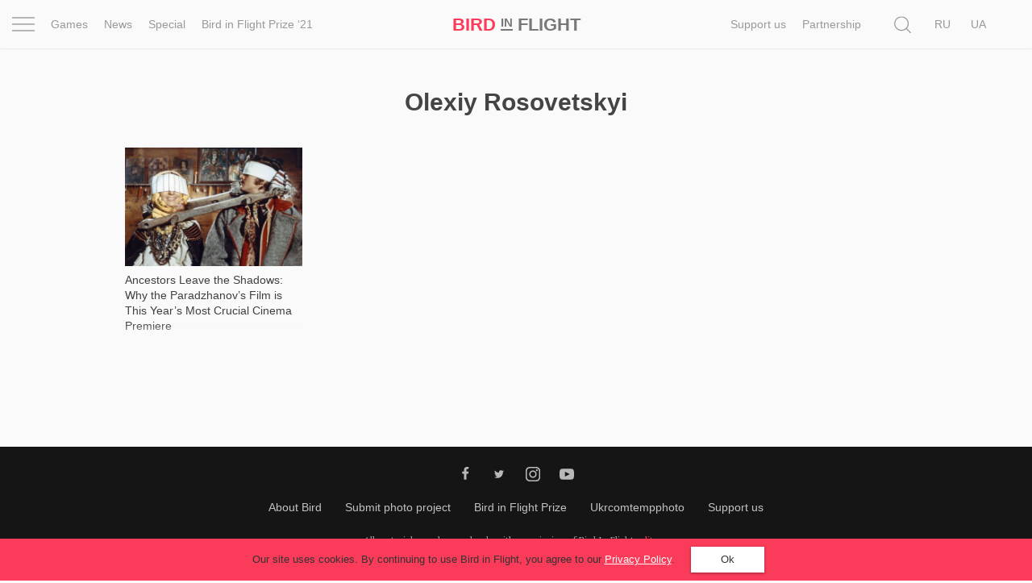

--- FILE ---
content_type: text/html; charset=UTF-8
request_url: https://birdinflight.com/en/tag/oleksij-rosovetskij-2
body_size: 18861
content:
<!DOCTYPE html>
<html lang="en-US" class="no-js">
<head>
    <meta charset="utf-8">
    <meta name=viewport content="width=device-width, initial-scale=1">
    <meta http-equiv="x-ua-compatible" content="ie=edge">
    <title>Olexiy Rosovetskyi &mdash; Bird In Flight</title>

    <link rel="icon" type="image/png" sizes="32x32" href="https://birdinflight.com/wp-content/themes/simple-catch/favicon_32x32.png">
    <link rel="icon" type="image/png" sizes="16x16" href="https://birdinflight.com/wp-content/themes/simple-catch/favicon_16x16.png">


    <meta name="apple-mobile-web-app-title" content="Birdinflight"/>
    <meta name="apple-mobile-web-app-capable" content="yes"/>
    <meta name="apple-mobile-web-app-status-bar-style" content="default"/>
    <meta name="yandex-verification" content="9f38a27c76254aca"/>
    <meta name="hilltopads-site-verification" content="82e302c706e9db424634273041eb1104246ba9f5"/>

    <link rel="apple-touch-startup-image" href="https://birdinflight.com/wp-content/themes/simple-catch/favicons/ios/icon_1024x1024.png"/>
    <link rel="apple-touch-icon" sizes="1024x1024"
          href="https://birdinflight.com/wp-content/themes/simple-catch/favicons/ios/icon_1024x1024.png"/>
    <link rel="apple-touch-icon" sizes="180x180"
          href="https://birdinflight.com/wp-content/themes/simple-catch/favicons/ios/icon_180x180.png"/>
    <link rel="apple-touch-icon" sizes="167x167"
          href="https://birdinflight.com/wp-content/themes/simple-catch/favicons/ios/icon_167x167.png"/>
    <link rel="apple-touch-icon" sizes="152x152"
          href="https://birdinflight.com/wp-content/themes/simple-catch/favicons/ios/icon_152x152.png"/>
    <link rel="apple-touch-icon" sizes="120x120"
          href="https://birdinflight.com/wp-content/themes/simple-catch/favicons/ios/icon_120x120.png"/>
    <link rel="manifest" href="https://birdinflight.com/wp-content/themes/simple-catch/manifest.json" crossorigin="use-credentials"/>
    <link rel="alternate" hreflang="en-us" href="https://birdinflight.com/en/tag/oleksij-rosovetskij-2" />
<link rel="alternate" hreflang="uk-ua" href="https://birdinflight.com/tag/oleksij-rosovetskij" />

<!-- Google Tag Manager for WordPress by gtm4wp.com -->
<script data-cfasync="false" data-pagespeed-no-defer>//<![CDATA[
	var gtm4wp_datalayer_name = "dataLayer";
	var dataLayer = dataLayer || [];
//]]>
</script>
<!-- End Google Tag Manager for WordPress by gtm4wp.com -->
<!-- This site is optimized with the Yoast SEO plugin v11.3 - https://yoast.com/wordpress/plugins/seo/ -->
<meta name="robots" content="noindex,follow"/>
<meta property="og:locale" content="en_US" />
<meta property="og:type" content="object" />
<meta property="og:title" content="Olexiy Rosovetskyi &mdash; Bird In Flight" />
<meta property="og:url" content="https://birdinflight.com/en/tag/oleksij-rosovetskij-2" />
<meta property="og:site_name" content="Bird In Flight" />
<meta property="fb:app_id" content="527780830751696" />
<meta property="og:image" content="https://birdinflight.com/wp-content/uploads/2016/01/birdinflight_logo.png" />
<meta property="og:image:secure_url" content="https://birdinflight.com/wp-content/uploads/2016/01/birdinflight_logo.png" />
<meta property="og:image:width" content="600" />
<meta property="og:image:height" content="315" />
<meta name="twitter:card" content="summary_large_image" />
<meta name="twitter:title" content="Olexiy Rosovetskyi &mdash; Bird In Flight" />
<meta name="twitter:site" content="@BifMagRu" />
<meta name="twitter:image" content="https://birdinflight.com/wp-content/uploads/2016/01/birdinflight_logo.png" />
<!-- / Yoast SEO plugin. -->

<link rel='dns-prefetch' href='//fonts.googleapis.com' />
<link rel='dns-prefetch' href='//s.w.org' />
<link rel="alternate" type="application/rss+xml" title="Bird In Flight &raquo; Feed" href="https://birdinflight.com/en/feed" />
<link rel="alternate" type="application/rss+xml" title="Bird In Flight &raquo; Comments Feed" href="https://birdinflight.com/en/comments/feed" />
<link rel="alternate" type="application/rss+xml" title="Bird In Flight &raquo; Olexiy Rosovetskyi Tag Feed" href="https://birdinflight.com/en/tag/oleksij-rosovetskij-2/feed" />
<link rel='stylesheet' id='age-gate-css'  href='https://birdinflight.com/wp-content/plugins/age-gate/public/css/age-gate-public.css?ver=2.18.5' type='text/css' media='all' />
<style id='age-gate-user-options-inline-css' type='text/css'>
.age-gate-error { display: none; }
</style>
<link rel='stylesheet' id='main-style-css'  href='https://birdinflight.com/wp-content/themes/simple-catch/css/main.7aa5f4b9.build.css' type='text/css' media='all' />
<link rel='stylesheet' id='pt-serif-gfonts-css-css'  href='https://fonts.googleapis.com/css?family=PT+Serif:400,700,400i,700i&#038;subset=latin,cyrillic' type='text/css' media='all' />
<script type='text/javascript' defer src='https://birdinflight.com/wp-content/themes/simple-catch/js/lib/jquery-2.2.3.min.js'></script>
<script type='text/javascript' defer src='https://birdinflight.com/wp-content/themes/simple-catch/js/jquery.cookiem.js?ver=1.1m'></script>
<script type='text/javascript'>
/* <![CDATA[ */
var wpml_cookies = {"_icl_current_language":{"value":"en","expires":1,"path":"\/"}};
var wpml_cookies = {"_icl_current_language":{"value":"en","expires":1,"path":"\/"}};
/* ]]> */
</script>
<script type='text/javascript' defer src='https://birdinflight.com/wp-content/plugins/sitepress-multilingual-cms/res/js/cookies/language-cookie.js?ver=d517e2cddc28d2bc6621b16f98e03227'></script>
<script type='text/javascript' defer src='https://birdinflight.com/wp-content/plugins/duracelltomi-google-tag-manager/js/gtm4wp-form-move-tracker.js?ver=1.11.4'></script>
<link rel='https://api.w.org/' href='https://birdinflight.com/en/wp-json/' />
<link rel="EditURI" type="application/rsd+xml" title="RSD" href="https://birdinflight.com/xmlrpc.php?rsd" />
<link rel="wlwmanifest" type="application/wlwmanifest+xml" href="https://birdinflight.com/wp-includes/wlwmanifest.xml" /> 


<!-- Google Tag Manager for WordPress by gtm4wp.com -->
<script data-cfasync="false" data-pagespeed-no-defer>//<![CDATA[//]]>
</script>
<!-- End Google Tag Manager for WordPress by gtm4wp.com -->      <meta name="onesignal" content="wordpress-plugin"/>
          <link rel="manifest"
            href="https://birdinflight.com/wp-content/plugins/onesignal-free-web-push-notifications/sdk_files/manifest.json.php?gcm_sender_id=27547556084"/>
          <script src="https://cdn.onesignal.com/sdks/OneSignalSDK.js" async></script>    <script>

      window.OneSignal = window.OneSignal || [];

      OneSignal.push( function() {
        OneSignal.SERVICE_WORKER_UPDATER_PATH = "OneSignalSDKUpdaterWorker.js.php";
        OneSignal.SERVICE_WORKER_PATH = "OneSignalSDKWorker.js.php";
        OneSignal.SERVICE_WORKER_PARAM = { scope: '/' };

        OneSignal.setDefaultNotificationUrl("https://birdinflight.com");
        var oneSignal_options = {};
        window._oneSignalInitOptions = oneSignal_options;

        oneSignal_options['wordpress'] = true;
oneSignal_options['appId'] = 'dcc85ad3-c938-4a8d-9b96-22b990b4be7c';
oneSignal_options['autoRegister'] = true;
oneSignal_options['welcomeNotification'] = { };
oneSignal_options['welcomeNotification']['disable'] = true;
oneSignal_options['path'] = "https://birdinflight.com/wp-content/plugins/onesignal-free-web-push-notifications/sdk_files/";
oneSignal_options['safari_web_id'] = "Web ID: web.onesignal.auto.2e21fe47-8329-4413-bae9-ecef4da3342d";
oneSignal_options['promptOptions'] = { };
              OneSignal.init(window._oneSignalInitOptions);
                    });

      function documentInitOneSignal() {
        var oneSignal_elements = document.getElementsByClassName("OneSignal-prompt");

        var oneSignalLinkClickHandler = function(event) { OneSignal.push(['registerForPushNotifications']); event.preventDefault(); };        for(var i = 0; i < oneSignal_elements.length; i++)
          oneSignal_elements[i].addEventListener('click', oneSignalLinkClickHandler, false);
      }

      if (document.readyState === 'complete') {
           documentInitOneSignal();
      }
      else {
           window.addEventListener("load", function(event){
               documentInitOneSignal();
          });
      }
    </script>

		<style type="text/css" id="wp-custom-css">
			#post-373553 .count-block  {
	display: none
}

#post-428896 .count-block  {
	display: none
}

#post-374417 .count-block  {
	display: none
}

#post-374185 .count-block  {
	display: none
}

#post-376561 .count-block  {
	display: none
}

@media (max-width: 1369px){
	html[lang="uk-UA"] .posStatic .nav li:nth-child(n+2) {
    display:none;
	}
}

/* hided counter in cybersport article */		</style>
	
    <!-- Google Tag Manager -->
<script>(function(w,d,s,l,i){w[l]=w[l]||[];w[l].push({'gtm.start':
new Date().getTime(),event:'gtm.js'});var f=d.getElementsByTagName(s)[0],
j=d.createElement(s),dl=l!='dataLayer'?'&l='+l:'';j.async=true;j.src=
'https://www.googletagmanager.com/gtm.js?id='+i+dl+ '&gtm_auth=brxvvCdFW-_aimz3gu51FQ&gtm_preview=env-2&gtm_cookies_win=x';f.parentNode.insertBefore(j,f);
})(window,document,'script','dataLayer','GTM-M86XJNG');</script>
<!-- End Google Tag Manager --> 
<script>
function readCookie(){var e=~document.cookie.indexOf("nfti_date");if(e){var t=document.cookie;for(t=unescape(t),the_cookie_split=t.split(";"),loop=0;loop<the_cookie_split.length;loop++){var o=the_cookie_split[loop],i=o.indexOf("nfti_date");if(-1!=i)break}if(-1==i)writeCookie();else{var a=o.split("="),n=a[1],d=new Date,s=new Date(n),c=days_between(d,s);c>=7&&13>=c?dataLayer.push({event:'gaEv',eventCategory:'Back',eventAction:'Header',eventLabel:'7 days'}):c>=14&&29>=c?dataLayer.push({event:'gaEv',eventCategory:'Back',eventAction:'Header',eventLabel:'14 days'}):c>=30&&89>=c?dataLayer.push({event:'gaEv',eventCategory:'Back',eventAction:'Header',eventLabel:'30 days'}):c>=90&&dataLayer.push({event:'gaEv',eventCategory:'Back',eventAction:'Header',eventLabel:'90 days'}),writeCookie()}}else writeCookie()}function writeCookie(){var e=new Date,t=new Date("Dec 31, 2023"),o=t.toUTCString(),i="nfti_date="+escape(e),i=i+";expires="+o;document.cookie=i}function days_between(e,t){var o=864e5,i=e.getTime(),a=t.getTime(),n=Math.abs(i-a);return Math.round(n/o)}readCookie();
</script></head>
<body class="archive tag tag-oleksij-rosovetskij-2 tag-16802 custom-background  isMobile   no-cover " itemscope itemtype="http://schema.org/CreativeWork">


<script>
    function addLoadEvent(func) {
        var oldonload = window.onload;
        if (typeof window.onload != 'function') {
            window.onload = func;
        } else {
            window.onload = function () {
                if (oldonload) {
                    oldonload();
                }
                func();
            }
        }
    }
</script>


<header id="header" class="site-header navbar-fixed-top" itemscope itemtype="http://schema.org/WPHeader" data-component="topNavigation">

<div class="container-fluid">

    <div class="row ">
        <nav class="navbar header-nav-bar text-center" itemtype="http://schema.org/SiteNavigationElement">

        <div class="col-xs-2 col-sm-1 col-md-6">
            <div class="row">
                <div class="col-md-1 text-left _pos1">
                    <div class="con" data-component="overlay" data-target="newOne" data-toggle="toggle" data-direction="left">
                        <div class="bar top"></div>
                        <div class="bar middle"></div>
                        <div class="bar bottom"></div>
                    </div>
                </div>
                <div class="col-md-11 visible-md-block visible-lg-block">
                    <div class="row">
                    <ul class="nav navbar-nav">
            <li class="navbar-lnk-7">
            <a onclick="dataLayer.push({event: 'gaEv',eventCategory: 'Menu',eventAction: 'Header',eventLabel: 'Games'});" href="/game">Games</a>
        </li>
        <li class="navbar-lnk-11">
            <a onclick="dataLayer.push({event: 'gaEv',eventCategory: 'Menu',eventAction: 'Header',eventLabel: 'News'});" href="/news">News</a>
        </li>
        <li>
            <a onclick="dataLayer.push({event: 'gaEv',eventCategory: 'Menu',eventAction: 'Header',eventLabel: 'Special'});" href="/special">Special</a>
        </li>
        <li>
            <a onclick="dataLayer.push({event: 'gaEv',eventCategory: 'Menu',eventAction: 'Header',eventLabel: 'Prize-en'});" href="/bird-in-flight-prize-21-en">Bird in Flight Prize ‘21</a>
        </li>

    </ul>                    </div>
                </div>
            </div>
        </div>

        <div class="col-xs-8 col-sm-10 col-md-2 col-md-pull-1 text-center align-center">
            <div id="header-logo" class="site-logo text-nowrap">
                <a itemprop="url" class="site-logo_a"
   onclick="dataLayer.push({event: 'gaEv',eventCategory: 'Logo',eventAction: 'Header',eventLabel: 'Bird'});"
   href="https://birdinflight.com/en/" title="Bird In Flight" rel="home"><strong itemprop="name" class="siteLogo"><div class="siteLogo_first"><span>Bird</span> <small>In</small> Flight</div><div class="siteLogo_second"><span>Bird</span> <small>In</small>
<img style="width: 32px; height: 16px; vertical-align: baseline;" src="[data-uri]" alt="Red dot" />
</div></strong></a>            </div>
        </div>

         <div class="col-xs-2 col-sm-1 col-md-4 posStatic searchWrap">
            <div class="row">
                <div class="col-md-8 col-lg-10 posStatic">
                    <ul class="nav navbar-nav visible-md-block visible-lg-block pull-right">
                                                    <li class="avbar-lnk-10"><a target="_blank" href="/en/support-bird-en">Support us</a></li>
                            <li class="navbar-lnk-10"><a href="/en/partnership">Partnership</a></li>
                                            </ul>
                    <form role="search" method="get" class="form-horizontal form-toggle" action="https://birdinflight.com/en/" data-component="search" data-target="search-btn">
                        <div class="searchform-box">
                            <label class="sr-only">Search</label>
                            <input class="searh-filed search-it form-control" type="text" name="s" id="s" placeholder="Search" data-component-search="input"/>
                        </div>
                    </form>
                </div>
                <div class="col-md-3 col-lg-2 _pos1 searchAndLangs">
                    <span class="search-btn" data-component="overlay" data-target="newOne" data-toggle="open" data-direction="left">
    <svg class="icon icon-loop icon-md icon-inter"   aria-hidden="true" role="img"> <use href="#icon-loop" xlink:href="#icon-loop"></use> </svg></span>                    <div id="lang_sel_list" class="lang_sel_list_horizontal"><ul><li><span class="icl_lang_sel_current icl_lang_sel_native">En</span></li><li><a class="lang_sel_other" href="https://birdinflight.com/ru/"><span class="icl_lang_sel_current icl_lang_sel_native">Ru</span></a></li><li><a class="lang_sel_other" href="https://birdinflight.com/tag/oleksij-rosovetskij"><span class="icl_lang_sel_current icl_lang_sel_native">Ua</span></a></li></ul></div>
                </div>
            </div>
        </div>

        </nav>
</div>
</div>

    <div class="newOne overlay">
            <div class="row">
                <div class="col-md-7">
                    <div class="row">
                        <div class="col-md-12 col-md-push-1">
                            <ul class="nav navbar-nav">
                                                                    <li class="navbar-lnk-1">
                                        <a onclick="dataLayer.push({event: 'gaEv',eventCategory: 'Menu',eventAction: 'Header',eventLabel: 'Project'});" href="/en/project">Project</a>
                                    </li>
                                    <li class="navbar-lnk-2">
                                        <a onclick="dataLayer.push({event: 'gaEv',eventCategory: 'Menu',eventAction: 'Header',eventLabel: 'Inspiration'});" href="/inspiration">Inspiration</a>
                                    </li>
                                    <li class="navbar-lnk-3">
                                        <a onclick="dataLayer.push({event: 'gaEv',eventCategory: 'Menu',eventAction: 'Header',eventLabel: 'World'});" href="/en/world">World</a>
                                    </li>
                                    <li class="navbar-lnk-4">
                                        <a onclick="dataLayer.push({event: 'gaEv',eventCategory: 'Menu',eventAction: 'Header',eventLabel: 'Profession'});" href="/en/profession">Profession</a>
                                    </li>
                                    <li class="navbar-lnk-5">
                                        <a onclick="dataLayer.push({event: 'gaEv',eventCategory: 'Menu',eventAction: 'Header',eventLabel: 'Prize-en'});" href="/bird-in-flight-prize-21-en">Bird in Flight Prize ‘21</a>
                                    </li>
                                    <li class="navbar-lnk-6 visible-xs-block visible-sm-block">
                                        <a onclick="dataLayer.push({event: 'gaEv',eventCategory: 'Menu',eventAction: 'Header',eventLabel: 'News'});" href="/en/news">News</a>
                                    </li>
                                    <li class="navbar-lnk-7 visible-xs-block visible-sm-block ">
                                        <a onclick="dataLayer.push({event: 'gaEv',eventCategory: 'Menu',eventAction: 'Header',eventLabel: 'Games'});" href="/en/game">Games</a>
                                    </li>
                                    <li class="visible-xs-block visible-sm-block">
                                        <a onclick="dataLayer.push({event: 'gaEv',eventCategory: 'Menu',eventAction: 'Header',eventLabel: 'Special'});" href="/en/special">Special</a>
                                    </li>

                                    <li class="visible-xs-block visible-sm-block navbar-lnk-9"><a href="/en/about-us">About us</a></li>

<!--                                    <li class="navbar-lnk-10">-->
<!--                                        <a onclick="dataLayer.push({event: 'gaEv',eventCategory: 'Menu',eventAction: 'Header',eventLabel: 'Partnership'});" href="/en/partnership">Partnership</a>-->
<!--                                    </li>-->
                                                            </ul>
                        </div>
                    </div>
                </div>
                <div class="col-md-1">
                </div>
                <div class="col-md-4">
                    <div class="row">
                        <div class="col-md-11">
                            <div class="social-widget">
            <a class="social-widget-lnk btn btn-invert btn-xs" onclick="dataLayer.push({event: 'gaEv',eventCategory: 'SocialFollow',eventAction: 'Middle',eventLabel: 'Facebook'});"
               target="_blank" href="https://www.facebook.com/BifMagEn"><svg class="icon icon-facebook icon-md"   aria-hidden="true" role="img"> <use href="#icon-facebook" xlink:href="#icon-facebook"></use> </svg></a>
        <a class="social-widget-lnk btn btn-invert btn-xs" onclick="dataLayer.push({event: 'gaEv',eventCategory: 'SocialFollow',eventAction: 'Middle',eventLabel: 'Twitter'});"
               target="_blank" href="https://twitter.com/BifMagEn"><svg class="icon icon-twitter icon-md"   aria-hidden="true" role="img"> <use href="#icon-twitter" xlink:href="#icon-twitter"></use> </svg></a>
        <a class="social-widget-lnk btn btn-invert btn-xs" onclick="dataLayer.push({event: 'gaEv',eventCategory: 'SocialFollow',eventAction: 'Middle',eventLabel: 'Instagram'});"
               target="_blank" href="https://instagram.com/bifmag"><svg class="icon icon-instagram icon-md"   aria-hidden="true" role="img"> <use href="#icon-instagram" xlink:href="#icon-instagram"></use> </svg></a>
    </div>                        </div>
                        <div class="col-md-1">&nbsp;</div>
                        <div class="col-md-12 visible-xs-block visible-sm-block header-partners-bar">
                                                        <div id="lang_sel_list" class="lang_sel_list_horizontal"><ul><li><span class="icl_lang_sel_current icl_lang_sel_native">En</span></li><li><a class="lang_sel_other" href="https://birdinflight.com/ru/"><span class="icl_lang_sel_current icl_lang_sel_native">Ru</span></a></li><li><a class="lang_sel_other" href="https://birdinflight.com/tag/oleksij-rosovetskij"><span class="icl_lang_sel_current icl_lang_sel_native">Ua</span></a></li></ul></div>                        </div>
                    </div>
                    </div>
                </div>
            </div>
 </div>

</header>



<div id="wrapper" itemscope itemtype="http://schema.org/Blog">


    <!-- MAIN TEMPLATE -->
    <div id="main" class="container" role="main">

        <div class="content-wrapper">
                            <h2 class="page-heading entry-title"><span class="img-title">Olexiy Rosovetskyi</span></h2>

                                    <div class="post-wrap wrap-rect wrap-news">
    <article id="post-427663" class="h-entry post-427663 post type-post status-publish format-standard has-post-thumbnail hentry category-cinema category-plitka tag-filmi-2 tag-oleksij-rosovetskij-2 tag-ukraine tag-kino-2 tag-kinopokazi-2"             itemscope="" itemtype="http://schema.org/BlogPosting">

        
        <div class="post-img thumbShares">
                            <a class="u-url thumb-lnk" href="https://birdinflight.com/en/cinema/shadows-of-forgotten-ancestors-2022.html"
                   itemprop="url" rel="bookmark">
                    <img itemprop="image" width="630" height="280" src="https://birdinflight.com/wp-content/uploads/2022/05/010_A7A14030_413-1-480x320.jpg" class="u-featured attachment-feature size-feature wp-post-image" alt=""/>                   
                </a>
                    </div>

        <div class="thumb-media-content">
            <header class="entry-header">
                <h2 class="p-name entry-title" itemprop="headline">
                <a href="https://birdinflight.com/en/cinema/shadows-of-forgotten-ancestors-2022.html" class="u-url" itemprop="url" rel="bookmark">
                        <span itemprop="name">
                            Ancestors Leave the Shadows: Why the Paradzhanov’s Film is This Year’s Most Crucial Cinema Premiere                        </span>
                </a>
            </h2>
            </header>
                            <div class="count-block">
                                <div class="kento-pvc-loop">
                <div class="kento-pvc-total">
                    <svg class="icon icon-view icon-md"   aria-hidden="true" role="img"> <use href="#icon-view" xlink:href="#icon-view"></use> </svg>                    <div id="counter-data-427663">11 725</div>
                </div>
            </div>            <script async>
              if ('11725' === 'on') {
                        var xmlHttp = new XMLHttpRequest();
                        xmlHttp.onreadystatechange = function () {

                            if (xmlHttp.readyState === XMLHttpRequest.DONE) {

                                if (xmlHttp.status === 200) {
                                    document.getElementById('counter-data-427663').innerHTML = xmlHttp.responseText.replace(/\B(?=(\d{3})+(?!\d))/g, ' ');
                                }
                            }
                        };
                        xmlHttp.open('GET', '/wp-content/plugins/kento-counter-simple/ajax_counter.php?id=427663&count=11725', true);
                        xmlHttp.send();
                    } else {
                        document.getElementById('counter-data-427663').innerHTML = "11 725";
                    }

                    if ('' && !(typeof window.quiz === 'undefined') && 'shadows-of-forgotten-ancestors-2022' === window.quiz.slug) {
                        var xmlHttpGame = new XMLHttpRequest();
                        xmlHttpGame.open('GET', '/wp-content/plugins/kento-counter-simple/ajax_counter.php?slug=' + window.quiz.slug + '&game=' + window.quiz.game + '&count=' + window.quiz.count + '&v=' + window.quiz.v, true);
                        xmlHttpGame.send();
                    }

                    if ('' && '') {
                        var xmlHttpPicture = new XMLHttpRequest();
                        var srcs = [], date = null,
                            articleContent = document.querySelector(".content-editor"),
                            articleImages = articleContent.querySelectorAll("img[itemprop]");

                        for (var i = 0; i < articleImages.length; i++) {

                            if (articleImages[i].classList.contains("aboutAuthor_ava__image")) {
                                continue;
                            }

                            var raw = articleImages[i].src,
                                url = raw.split("?")[0],
                                filename = url.split("/");

                            date = filename[filename.length - 3] + "-" + filename[filename.length - 2];

                            srcs.push(date + "+" + filename[filename.length - 1]);
                        }

                        xmlHttpPicture.open('GET', '/wp-content/plugins/kento-counter-simple/ajax_counter.php?share=picture&n=' + srcs.join(",") + '&id=427663', true);
                        xmlHttpPicture.send();
                    }
            </script>
                            </div>
                    </div>

        <div class="hidden hidden_article_info">
            <span itemprop="author"><a href="https://birdinflight.com/en/author/o-rosoverskiy" title="Posts by Olexiy Rosoverskiy" rel="author">Olexiy Rosoverskiy</a></span>
            <meta itemprop="datePublished" content="2022-05-18" />18.05.2022            <meta itemprop="dateModified" content="2022-05-27" />

            <div itemprop="publisher" itemscope itemtype="https://schema.org/Organization">
                <div itemprop="logo image" itemscope itemtype="https://schema.org/ImageObject">
                    <img itemprop="url contentUrl" src="https://birdinflight.com/wp-content/themes/simple-catch/images/bif_logo.png" alt="logo" />
                </div>
                <meta itemprop="name" content="Bird In Flight" />
            </div>
        </div>

        <meta itemscope itemprop="mainEntityOfPage" itemType="https://schema.org/WebPage" itemid="https://birdinflight.com/en/cinema/shadows-of-forgotten-ancestors-2022.html"/>
    </article><!-- #post -->
</div>
                
                <div class="read-more-cont">
                    <div id="read_content" class="noLazyLoad__content"></div>
                </div>

                    </div><!-- /content-wrapper -->

    </div>
    <!-- #MAIN TEMPLATE -->

</div>
<!-- #WRAPPER -->

<!-- FOOTER -->
<footer id="footer" class="site-footer" itemscope="" itemtype="http://schema.org/WPFooter">
    <div class="container">
        <div class="social-follow-us row">
            <ul class="social-follow__ul">
            <li>
            <a onclick="dataLayer.push({event: 'gaEv',eventCategory: 'SocialFollow',eventAction: 'Footer',eventLabel: 'Facebook'});"
               target="_blank" class="social-follow__lnk"
               href="https://www.facebook.com/BifMagEn"><svg class="icon icon-facebook icon-md icon-inter"   aria-hidden="true" role="img"> <use href="#icon-facebook" xlink:href="#icon-facebook"></use> </svg></a>
        </li>
        <li>
            <a onclick="dataLayer.push({event: 'gaEv',eventCategory: 'SocialFollow',eventAction: 'Footer',eventLabel: 'Twitter'});"
               target="_blank" class="social-follow__lnk"
               href="https://twitter.com/BifMagEn"><svg class="icon icon-twitter icon-md icon-inter"   aria-hidden="true" role="img"> <use href="#icon-twitter" xlink:href="#icon-twitter"></use> </svg></a>
        </li>
        <li>
            <a onclick="dataLayer.push({event: 'gaEv',eventCategory: 'SocialFollow',eventAction: 'Footer',eventLabel: 'Instagram'});"
               target="_blank" class="social-follow__lnk"
               href="https://instagram.com/bifmag"><svg class="icon icon-instagram icon-md icon-inter"   aria-hidden="true" role="img"> <use href="#icon-instagram" xlink:href="#icon-instagram"></use> </svg></a>
        </li>
        <a onclick="dataLayer.push({event: 'gaEv',eventCategory: 'SocialFollow',eventAction: 'Footer',eventLabel: 'Youtube'});"
           target="_blank" class="social-follow__lnk"
           href="https://www.youtube.com/c/BirdInFlightmagazine"><svg class="icon icon-youtube icon-md icon-inter"   aria-hidden="true" role="img"> <use href="#icon-youtube" xlink:href="#icon-youtube"></use> </svg></a>
    </ul>        </div>
        <div class="site-footer__links">
            <!--<ul class="nav nav-pills text-center header-projects-ul center-block">-->
            <a class="about_lnk" href="/en/about-us">About Bird</a>
        <a class="about_lnk" href="/en/20220217-en-how-to-show-your-project-to-bird-in-flight">Submit photo project</a>
        <a target="_blank" class="about_lnk" href="https://prize.birdinflight.com/">Bird in Flight Prize</a>
        <a target="_blank" class="about_lnk" href="https://ukrphoto.birdinflight.com/en/">Ukrcomtempphoto</a>
        <a target="_blank" class="about_lnk" href="/en/support-bird-en">Support us</a>
<!--        <li><a class="nav-lnk not-hov">Partners:</ena></li>-->
<!--        <li><a target="_blank" class="nav-lnk" href="http://school.birdinflight.com/">School Bird In Flight</a></li>-->
<!--        <li><a target="_blank" class="nav-lnk" href="https://depositphotos.com/">Depositphotos</a></li>-->
<!--        <li><a target="_blank" class="nav-lnk" href="https://was.media">WAS</a></li>-->
    <!--</ul>-->        </div>
        <div class="site-footer__law">
            <p class="f-copyright__txt">All materials can be used only with permission of Bird In Flight <a href="mailto:team@birdinflight.com">editors</a>.            </p>
            <p>&copy;&nbsp;2025, Bird In Flight.
                <br/>All rights reserved. <a href="#" id="notification_subscribe"></a>
            </p>
        </div>
    </div>
</footer>
<!-- #FOOTER -->

<div class="dialog cookie-dialog hide">
    <div class="conpmokie-dialog-text">
        Our site uses cookies. By continuing to use Bird in Flight, you agree to our        <a class="cookie-dialog-text-link"
           href="https://birdinflight.com/en/privacy-policy">Privacy Policy</a>.
    </div>
    <button type="button" class="btn btn-default cookie-dialog-close"
            aria-label="close dialog">Ok</button>
</div>

<!-- NO_CACHE_FOR_FRAGMENT mfunc -->
<!--    get_external_banners("popup");-->
<!-- /mfunc NO_CACHE_FOR_FRAGMENT -->

<script type="text/template" id="tmpl-age-gate">

  <div class="age-gate-wrapper"><div class="age-gate-loader"><svg version="1.1" class="age-gate-loading-icon" xmlns="http://www.w3.org/2000/svg" xmlns:xlink="http://www.w3.org/1999/xlink" x="0px" y="0px" width="40px" height="40px" viewBox="0 0 40 40" enable-background="new 0 0 40 40" xml:space="preserve"><path opacity="0.2" d="M20.201,5.169c-8.254,0-14.946,6.692-14.946,14.946c0,8.255,6.692,14.946,14.946,14.946 s14.946-6.691,14.946-14.946C35.146,11.861,28.455,5.169,20.201,5.169z M20.201,31.749c-6.425,0-11.634-5.208-11.634-11.634 c0-6.425,5.209-11.634,11.634-11.634c6.425,0,11.633,5.209,11.633,11.634C31.834,26.541,26.626,31.749,20.201,31.749z"/><path d="M26.013,10.047l1.654-2.866c-2.198-1.272-4.743-2.012-7.466-2.012h0v3.312h0 C22.32,8.481,24.301,9.057,26.013,10.047z"><animateTransform attributeType="xml"
            attributeName="transform"
            type="rotate"
            from="0 20 20"
            to="360 20 20"
            dur="0.5s"
            repeatCount="indefinite"/></path></svg>    </div><div class="age-gate" role="dialog" aria-modal="true" aria-label="Verify you are over 18 years old?"><form method="post" action="https://birdinflight.com/en/tag/oleksij-rosovetskij-2" class="age-gate-form"><div class="age-gate-error" data-error-field="buttons"></div><h1 class="age-gate-challenge">Are you over 18 years old?</h1><br><button tabindex="1" type="submit" value="1" name="age_gate[confirm]" class="age-gate-submit-yes btn btn-more">
        Yes    </button><button tabindex="1" type="submit" name="age_gate[confirm]" class="age-gate-submit-no btn btn-more">
        No    </button><input type="hidden" name="age_gate[age]" value="TVRnPQ==" /><input type="hidden" name="action" value="age_gate_submit" /><input type="hidden" name="lang" value="en" /><input type="hidden" name="confirm_action" value="0" /></form></div></div>

</script>
<!-- Google Tag Manager (noscript) --><script type='text/javascript'>
/* <![CDATA[ */
var pbd_alp = {"startPage":"1","maxPages":"1","nextLink":null};
/* ]]> */
</script>
<script type='text/javascript' defer src='https://birdinflight.com/wp-content/plugins/pbd-ajax-load-posts/js/load-posts.js?ver=1.0'></script>
<script type='text/javascript'>
/* <![CDATA[ */
var age_gate_params = {"ajaxurl":"https:\/\/birdinflight.com\/wp-admin\/admin-ajax.php","settings":{"age":18,"type":"selected","bypass":"","restrict":"","title":false,"current_title":"Olexiy Rosovetskyi &mdash; Bird In Flight","screen":"tag","ignore_logged":0,"rechallenge":1,"has_filter":false,"viewport":1,"anon":0,"transition":"","cookie_domain":false,"trap_focus":1,"trap_elements":""},"misc":{"i":16802,"t":"tag","qs":0},"errors":{"invalid":"Your input was invalid","failed":"You are not old enough to view this content","generic":"An error occurred, please try again","cookies":"Your browser does not support cookies, you may experience problems entering this site"}};
/* ]]> */
</script>
<script type='text/javascript' defer src='https://birdinflight.com/wp-content/plugins/age-gate/public/js/age-gate-public.js?ver=2.18.5'></script>
<script type='text/javascript' defer src='https://birdinflight.com/wp-content/plugins/age-gate/public/js/age-gate-shortcode.js?ver=2.18.5'></script>
<script type='text/javascript' defer src='https://birdinflight.com/wp-content/themes/simple-catch/js/bird.slider.min.js'></script>
<script type='text/javascript' defer src='https://birdinflight.com/wp-content/themes/simple-catch/js/verge.min.js'></script>
<script type='text/javascript' defer src='https://birdinflight.com/wp-content/themes/simple-catch/js/main.7aa5f4b9.build.js'></script>
<svg hidden xmlns="http://www.w3.org/2000/svg" xmlns:xlink="http://www.w3.org/1999/xlink" version="1.1" style="height:0;position:absolute;width:0"><defs>
    <symbol id="icon-view" viewBox="0 0 24 14">
        <path d="m11.9 14.9c-6.4 0-11.5-6.6-11.7-6.9-0.2-0.2-0.2-0.6 0-0.9 0.2-0.3 5.3-6.9 11.7-6.9s11.5 6.7 11.7 6.9c0.2 0.3 0.2 0.7 0 0.9-0.2 0.3-5.2 7-11.7 7zm-10.1-7.4c1.2 1.4 5.4 5.9 10.1 5.9s8.9-4.4 10.1-5.9c-1.2-1.4-5.4-5.9-10.1-5.9-4.8 0-8.9 4.4-10.1 5.8l0 0zM11.9 12.4 11.9 12.4 11.9 12.4c-2.7 0-4.9-2.2-4.9-4.9s2.2-4.9 4.9-4.9 4.9 2.2 4.9 4.9-2.2 4.9-4.9 4.9zm0-8.2c-1.8 0-3.4 1.5-3.4 3.4s1.5 3.4 3.4 3.4c1.8 0 3.4-1.5 3.4-3.4s-1.5-3.4-3.4-3.4z"/>
    </symbol>
    <symbol id="icon-bird" viewBox="-11.1 -9.9 22.3 19.8">
        <path d="M11,4.5C10.5,4-1.4-8-2-8.7c-0.8-0.8-1.9-1.2-3-1.2c-2,0-3.7,1.4-4.2,3.3l-1.6,0.8c-0.2,0.1-0.3,0.3-0.3,0.4c0,0.2,0.1,0.3,0.2,0.4l1.8,0.9l0,0c0.1,0.4,0.3,0.7,0.6,1c0.4,0.6,1,1.1,1.7,1.3c-0.3,0.7-0.5,1.5-0.5,2.4c0,3.3,2.7,6,6,6c0.1,0,0.2,0,0.3,0v2.5h-2.1c-0.2,0-0.4,0.2-0.4,0.4c0,0.2,0.2,0.4,0.4,0.4h3.5c0.2,0,0.4-0.2,0.4-0.4c0-0.2-0.2-0.4-0.4-0.4H0V6.5c1-0.2,2-0.7,2.8-1.3h8c0.2,0,0.3-0.1,0.4-0.3C11.1,4.8,11.1,4.6,11,4.5z M-9.6-5.4l0.3-0.2c0,0.1,0,0.2,0,0.3L-9.6-5.4z M2.7,4.4L2.7,4.4H0.3C-1,4.4-2.3,3.7-3,2.7c-0.1-0.2-0.4-0.3-0.6-0.1c-0.2,0-0.2,0.3-0.1,0.5c0.9,1.3,2.4,2.1,4,2.1h0.9C0.5,5.6-0.3,5.8-1.2,5.8c-2.8,0-5.1-2.3-5.1-5.1c0-0.8,0.2-1.7,0.6-2.4c0.1-0.1,0.1-0.3,0-0.4C-5.8-2.2-5.9-2.3-6-2.4c-1.4-0.4-2.4-1.7-2.4-3.2C-8.4-7.5-6.9-9-5-9c0.9,0,1.7,0.3,2.4,1C-2-7.4,7,1.7,9.6,4.4C9.6,4.4,2.7,4.4,2.7,4.4z"/>
        <path d="M-6.3-7.1c-0.5,0-0.9,0.4-0.9,0.9s0.4,0.9,0.9,0.9s0.9-0.4,0.9-0.9S-5.8-7.1-6.3-7.1z"/>
        <path d="M-3.7,0.3c0-0.2-0.2-0.4-0.4-0.4s-0.4,0.2-0.4,0.4c0,0.4,0,0.7,0.1,1.1c0,0.2,0.2,0.3,0.4,0.3h0.1c0.2-0.1,0.4-0.3,0.3-0.5C-3.7,0.9-3.7,0.6-3.7,0.3z"/>
    </symbol>
    <symbol id="icon-loop" viewBox="-3 0 450 450">
        <path d="M447.05,428l-109.6-109.6c29.4-33.8,47.2-77.9,47.2-126.1C384.65,86.2,298.35,0,192.35,0C86.25,0,0.05,86.3,0.05,192.3 s86.3,192.3,192.3,192.3c48.2,0,92.3-17.8,126.1-47.2L428.05,447c2.6,2.6,6.1,4,9.5,4s6.9-1.3,9.5-4 C452.25,441.8,452.25,433.2,447.05,428z M26.95,192.3c0-91.2,74.2-165.3,165.3-165.3c91.2,0,165.3,74.2,165.3,165.3 s-74.1,165.4-165.3,165.4C101.15,357.7,26.95,283.5,26.95,192.3z"/>
    </symbol>
    <symbol id="icon-loop" viewBox="-3 0 450 450">
        <path d="M447.05,428l-109.6-109.6c29.4-33.8,47.2-77.9,47.2-126.1C384.65,86.2,298.35,0,192.35,0C86.25,0,0.05,86.3,0.05,192.3 s86.3,192.3,192.3,192.3c48.2,0,92.3-17.8,126.1-47.2L428.05,447c2.6,2.6,6.1,4,9.5,4s6.9-1.3,9.5-4 C452.25,441.8,452.25,433.2,447.05,428z M26.95,192.3c0-91.2,74.2-165.3,165.3-165.3c91.2,0,165.3,74.2,165.3,165.3 s-74.1,165.4-165.3,165.4C101.15,357.7,26.95,283.5,26.95,192.3z"/>
    </symbol>
    <symbol id="icon-facebook" viewBox="0 0 18 34">
        <path d="M17.125 0.214v4.714h-2.804q-1.536 0-2.071 0.643t-0.536 1.929v3.375h5.232l-0.696 5.286h-4.536v13.554h-5.464v-13.554h-4.554v-5.286h4.554v-3.893q0-3.321 1.857-5.152t4.946-1.83q2.625 0 4.071 0.214z"></path>
    </symbol>
    <symbol id="icon-twitter" viewBox="0 0 300 300">
        <path d="m 250,87.974 c -7.358,3.264 -15.267,5.469 -23.566,6.461 8.471,-5.078 14.978,-13.119 18.041,-22.701 -7.929,4.703 -16.71,8.117 -26.057,9.957 -7.484,-7.975 -18.148,-12.957 -29.95,-12.957 -22.66,0 -41.033,18.371 -41.033,41.031 0,3.216 0.363,6.348 1.062,9.351 -34.102,-1.711 -64.336,-18.047 -84.574,-42.872 -3.532,6.06 -5.556,13.108 -5.556,20.628 0,14.236 7.244,26.795 18.254,34.153 -6.726,-0.213 -13.053,-2.059 -18.585,-5.132 -0.004,0.171 -0.004,0.343 -0.004,0.516 0,19.88 14.144,36.464 32.915,40.234 -3.443,0.938 -7.068,1.439 -10.81,1.439 -2.644,0 -5.214,-0.258 -7.72,-0.736 5.222,16.301 20.375,28.165 38.331,28.495 -14.043,11.006 -31.735,17.565 -50.96,17.565 -3.312,0 -6.578,-0.194 -9.788,-0.574 18.159,11.643 39.727,18.437 62.899,18.437 75.473,0 116.746,-62.524 116.746,-116.747 0,-1.779 -0.04,-3.548 -0.119,-5.309 8.017,-5.784 14.973,-13.011 20.474,-21.239 z"></path>
    </symbol>
    <symbol id="icon-vk" viewBox="0 0 38 35">
        <path d="M34.232 9.286q0.411 1.143-2.679 5.25-0.429 0.571-1.161 1.518-1.393 1.786-1.607 2.339-0.304 0.732 0.25 1.446 0.304 0.375 1.446 1.464h0.018l0.071 0.071q2.518 2.339 3.411 3.946 0.054 0.089 0.116 0.223t0.125 0.473-0.009 0.607-0.446 0.491-1.054 0.223l-4.571 0.071q-0.429 0.089-1-0.089t-0.929-0.393l-0.357-0.214q-0.536-0.375-1.25-1.143t-1.223-1.384-1.089-1.036-1.009-0.277q-0.054 0.018-0.143 0.063t-0.304 0.259-0.384 0.527-0.304 0.929-0.116 1.384q0 0.268-0.063 0.491t-0.134 0.33l-0.071 0.089q-0.321 0.339-0.946 0.393h-2.054q-1.268 0.071-2.607-0.295t-2.348-0.946-1.839-1.179-1.259-1.027l-0.446-0.429q-0.179-0.179-0.491-0.536t-1.277-1.625-1.893-2.696-2.188-3.768-2.33-4.857q-0.107-0.286-0.107-0.482t0.054-0.286l0.071-0.107q0.268-0.339 1.018-0.339l4.893-0.036q0.214 0.036 0.411 0.116t0.286 0.152l0.089 0.054q0.286 0.196 0.429 0.571 0.357 0.893 0.821 1.848t0.732 1.455l0.286 0.518q0.518 1.071 1 1.857t0.866 1.223 0.741 0.688 0.607 0.25 0.482-0.089q0.036-0.018 0.089-0.089t0.214-0.393 0.241-0.839 0.17-1.446 0-2.232q-0.036-0.714-0.161-1.304t-0.25-0.821l-0.107-0.214q-0.446-0.607-1.518-0.768-0.232-0.036 0.089-0.429 0.304-0.339 0.679-0.536 0.946-0.464 4.268-0.429 1.464 0.018 2.411 0.232 0.357 0.089 0.598 0.241t0.366 0.429 0.188 0.571 0.063 0.813-0.018 0.982-0.045 1.259-0.027 1.473q0 0.196-0.018 0.75t-0.009 0.857 0.063 0.723 0.205 0.696 0.402 0.438q0.143 0.036 0.304 0.071t0.464-0.196 0.679-0.616 0.929-1.196 1.214-1.92q1.071-1.857 1.911-4.018 0.071-0.179 0.179-0.313t0.196-0.188l0.071-0.054 0.089-0.045t0.232-0.054 0.357-0.009l5.143-0.036q0.696-0.089 1.143 0.045t0.554 0.295z"></path>
    </symbol>
  <symbol id="icon-youtube" viewBox="0 0 24 24">
    <path
      d="M19.615 3.184c-3.604-.246-11.631-.245-15.23 0-3.897.266-4.356 2.62-4.385 8.816.029 6.185.484 8.549 4.385 8.816 3.6.245 11.626.246 15.23 0 3.897-.266 4.356-2.62 4.385-8.816-.029-6.185-.484-8.549-4.385-8.816zm-10.615 12.816v-8l8 3.993-8 4.007z"/>
  </symbol>
    <symbol id="icon-telegram" viewBox="0 0 270 270">
        <path d="M222.51 19.53c-2.674.083-5.354.78-7.783 1.872-4.433 1.702-51.103 19.78-97.79 37.834C93.576 68.27 70.25 77.28 52.292 84.2 34.333 91.12 21.27 96.114 19.98 96.565c-4.28 1.502-10.448 3.905-14.582 8.76-2.066 2.428-3.617 6.794-1.804 10.53 1.812 3.74 5.303 5.804 10.244 7.69l.152.058.156.048c17.998 5.55 45.162 14.065 48.823 15.213.95 3.134 12.412 40.865 18.65 61.285 1.602 4.226 6.357 7.058 10.773 6.46.794.027 2.264.014 3.898-.378 2.383-.57 5.454-1.924 8.374-4.667l.002-.002c4.153-3.9 18.925-18.373 23.332-22.693l48.27 35.643.18.11s4.368 2.894 10.134 3.284c2.883.195 6.406-.33 9.455-2.556 3.05-2.228 5.25-5.91 6.352-10.71 3.764-16.395 29.428-138.487 33.83-158.837 2.742-10.348 1.442-18.38-3.7-22.872-2.59-2.26-5.675-3.275-8.827-3.395-.394-.015-.788-.016-1.183-.004zm.545 10.02c1.254.02 2.26.365 2.886.91 1.252 1.093 2.878 4.386.574 12.944-12.437 55.246-23.276 111.71-33.87 158.994-.73 3.168-1.752 4.323-2.505 4.873-.754.552-1.613.744-2.884.658-2.487-.17-5.36-1.72-5.488-1.79l-78.207-57.745c7.685-7.266 59.17-55.912 87.352-81.63 3.064-2.95.584-8.278-3.53-8.214-5.294 1.07-9.64 4.85-14.437 7.212-34.79 20.36-100.58 60.213-106.402 63.742-3.04-.954-30.89-9.686-49.197-15.332-2.925-1.128-3.962-2.02-4.344-2.36.007-.01.002.004.01-.005 1.362-1.6 6.97-4.646 10.277-5.807 2.503-.878 14.633-5.544 32.6-12.467 17.965-6.922 41.294-15.938 64.653-24.97 32.706-12.647 65.46-25.32 98.137-37.98 1.617-.75 3.12-1.052 4.375-1.032zM100.293 158.41l19.555 14.44c-5.433 5.32-18.327 17.937-21.924 21.322l2.37-35.762z"/>
    </symbol>
    <symbol id="icon-depositphotos" viewBox="0 0 14400 2671.2">
        <path d="M1526.3,1114.3c-184,0-333,149.4-333,333.4s149,333.4,333,333.4,332.3-149.5,332.3-333.4S1709.6,1114.3,1526.3,1114.3Zm194.9,509.4a265.9,265.9,0,0,1-205.3,96.7c-147.2,0-266.1-119.2-266.1-267a267.5,267.5,0,0,1,96.4-205.9l4.8-3.5-11.9,16a267.5,267.5,0,0,0-44.9,148.9c0,147.7,118.8,267,266.1,267a265.2,265.2,0,0,0,148.4-45.1l16-11.9Z"/>
        <path class="cls-1"
              d="M4808.6,1010.2c-99.2-77-214.2-120.4-334.5-120.4-96.2,0-192.6,29.2-275.2,77.7-85,50.1-140.5,120.2-190.8,210.2l-2.1,4.1V371.5H3710V982.4c-64.3-66.8-171.3-90.9-276.7-90.9q-146.6,0-269.8,71.9c-84.5,49.5-152.7,123-204.6,215.7-48.9,88-65.2,146.6-65.2,240.6,0,137.9,46.9,289,143,397.4q162.9,184.1,405.8,184c130.3,0,252.5-42,353.3-126.2,75.3-63.8,135.8-146.5,172.4-232.1a544.9,544.9,0,0,0,36.5,78.9q73.2,129.5,204.1,205.6c84.2,48.5,174,75,269.5,75,87.9,0,169.4-21.9,244.6-61.2,31.6-16.9,59.2-38.8,101.3-65.8l-1.3-289.9c-90.9,65.5-149.9,107.1-204.8,124.7-48.1,15.5-98.9,23.1-152.2,23.1q-37.2,0-90.2-24.2l560.4-571.7Q4862.8,1051.8,4808.6,1010.2ZM3654.2,1643.7q-89.5,99-217.5,99-131.2,0-219.7-112-65.1-82.5-65.1-180.4,0-107.2,66.2-185.1,83.8-101.4,215.2-101.4,117.4,0,197.7,74.2,96.5,90.9,96.4,214.7Q3727.4,1562.2,3654.2,1643.7Zm569.3-92.9q-29.4-61.2-29.3-102.9,0-102.6,73.2-189.3,80.1-95.8,204.1-95.9,44,0,104.9,22Z"/>
        <path class="cls-1"
              d="M1524.7,889.7c-307.9,0-558.1,249.8-558.1,557.8s250.2,558.6,558.1,558.6,555.8-250.4,555.8-558.6S1832.5,889.7,1524.7,889.7Zm0,1006.7c-248.6,0-450.9-202.4-450.9-451.1s202.3-450.7,450.9-450.7S1975,1196.5,1975,1445.3,1773.2,1896.4,1524.7,1896.4Z"/>
        <path class="cls-1"
              d="M2296.6,914.4h-93.3c-31.9,0-57.8,25.8-57.8,58.4v62.5c0,32.6,25.9,59.1,57.8,59.1h93.3c31.8,0,57.8-26.5,57.8-59.1V972.8A58,58,0,0,0,2296.6,914.4Z"/>
        <path class="cls-1"
              d="M2487.4,657.5C2256.5,264.5,1812,.1,1327.1.1,595.8.1,0,598.6,0,1336S595.8,2671.2,1327.1,2671.2c352.3,0,693-137.6,930.5-364.3,220.2-6.8,406.2-107.5,415.1-385.4V946.3C2672.7,817.8,2596.4,707.5,2487.4,657.5Zm39.8,1264.9c0,151.9-110.4,229.6-260.9,229.6H780.2c-171.7,0-261.8-35-261.8-215.2v-936c0-179.4,94.7-259.2,266.4-259.2h324s100-169.6,101-170c10.1-15.7,36.1-53.2,100.6-53.2h367.2c66.4,0,90.6,29.9,103.5,53.2,2.4,4.2,105.3,170,105.3,170H2268c171.1,0,259.2,79.8,259.2,259.2Z"/>
        <path class="cls-1"
              d="M8605.9,598.4,8309.1,704.5v185h-76.9v297.6h76.9V1666q0,109.6,40.7,182.8c58.9,105.4,172.9,155.6,320.2,155.6,45.7,0,91.8-5.9,157.8-22.4V1709.5c-75.4,32.8-110,33.1-132.4,33.1-27.9,0-50.8-3.5-68.6-20-14.8-13.3-22.9-28.3-24.5-44.7l1.2-70.8v-420h225.6V889.5H8605.9Z"/>
        <path class="cls-1"
              d="M11831.1,965.4c-78.2-48.6-169.9-75.3-256.9-75.3s-166,23.2-242.1,64.9c-73.2,40.1-133.3,96.8-184.7,170.1-65.2,94.9-95.6,199.9-95.6,324,0,97.3,22.1,191.8,66.3,274.4q68.5,128.4,193.5,203.7c81.1,50.1,167.4,77.5,258.7,77.5s177.1-27,257.6-76.4,145.6-118.8,193.4-206,71.8-177.8,71.8-276.6c0-96.5-22.5-188.7-67.4-272Q11955.1,1042.9,11831.1,965.4Zm-58.7,669c-55.8,65.5-118,98.3-200.6,98.3-67.4,0-133.1-23.9-183.1-71.7q-89-85.6-89.1-213,0-122.6,76.1-204.8c50.7-56.4,117.2-82.2,194.7-82.2,71.8,0,129.9,22,179.2,70.6q91.4,89.1,91.3,213Q11840.9,1554.6,11772.4,1634.4Z"/>
        <path class="cls-1"
              d="M6853.7,969.7q-121.9-72.6-257.7-72.6-137.8,0-256.5,62.2-114.2,59.9-194.4,169.5a529.5,529.5,0,0,0-84.5,182.7q-31.4-130.1-124.9-236.1-161.6-185.1-405.8-185.1-148.8,0-276.7,76.6c-83,50.3-163.1,119.1-213.5,206.3-48.1,83.3-69.5,182.4-68.7,297.1l1.2,903.1h296V1919.5q46.5,30.8,72.1,42.5,83.7,42.4,197.7,42.4c141,0,252.4-47.5,357-142.7q126.3-115.7,164.5-270.8a532.5,532.5,0,0,0,52.9,133.7q71.1,128,201.1,202.9,126.6,74.9,269,74.9t267.8-73.7q126.6-75,201.2-205.2t74.6-277.8q0-144-70.1-268.5Q6982.5,1046.9,6853.7,969.7Zm-1125,690.5c-55.1,54.2-124.4,81.3-203.5,81.3-66.7,0-124-21.2-176.7-63.6q-109.3-88.5-109.3-227.6,0-110.8,73.2-194.5,84.9-95.5,205.9-95.5,117.3,0,199.9,76.6,96.6,89.5,96.6,214.6Q5814.8,1574.1,5728.7,1660.2Zm1061.7-24.3c-58.1,65.3-127.6,98-213.6,98-70,0-133.4-23.9-185.4-71.5q-92.5-85.4-92.6-212.1,0-122.1,79.1-204,79.1-84.1,200-84.1,111.9,0,188.7,72.6,94.9,88.8,95,212.1Q6861.6,1556.4,6790.4,1635.9Z"/>
        <path class="cls-1"
              d="M13657.6,1173.1q-70.5-130.5-194.1-207.9c-78.1-48.5-169.6-75.1-256.4-75.1s-165.7,23.1-241.6,64.7c-73,40.1-132.9,96.7-184.2,169.8-65.1,94.7-95.4,199.4-95.4,323.4,0,97,22,191.4,66.2,273.8q68.3,128.1,193,203.2c81,50,167,77.4,258.1,77.4s176.8-26.9,257-76.2,145.3-118.6,193-205.6,71.6-177.5,71.6-276C13724.8,1348.3,13702.4,1256.3,13657.6,1173.1Zm-252.7,462c-55.7,65.4-117.8,98.2-200.2,98.2-67.2,0-132.7-23.9-182.6-71.6q-89-85.5-89-212.5,0-122.5,76-204.4c50.6-56.3,116.8-84.4,194.2-84.4,71.6,0,129.6,24.3,178.8,72.8q91.2,89,91.1,212.5Q13473.2,1555.5,13404.9,1635.1Z"/>
        <path class="cls-1"
              d="M14148.4,1333.3q-115.9-47.1-135.5-73.5c-9.3-13.8-13.8-27.5-13.8-41.3q0-24.1,17.2-43.6t49.4-20.7c28.3,0,56.3,9.5,83.8,28.7,22.2,16.1,45.2,42.8,73.5,89.5l176.9-167.6c-32.2-52.8-58.2-86.8-82.7-111.3q-97.5-97.7-243.4-97.6-204.4,0-305.5,177.9-41.4,73.5-41.4,158.5,0,102.2,49.4,175.6c41.4,62,120.8,107.5,201.1,136.6q103.5,36.8,120.6,61.9t17.2,50.6c0,19.1-6.8,36.4-20.6,51.7-16.1,17.5-36,26.4-59.7,26.4-45.2,0-111.9-33.2-177-122.8l-164.3,196.3c37.6,54.4,64.3,81.8,94.2,105.5,71.2,56.7,168.2,85,253.9,85q135.6,0,233.2-91.9,118.2-112.5,118.3-265.1,0-88.5-48.2-167.7C14306.7,1412.5,14228.8,1365.4,14148.4,1333.3Z"/>
        <path class="cls-1"
              d="M12484.3,1720.3c-14.7-13.3-22.9-28.3-24.4-44.8l1.2-70.8V1187.1h223.5V889.7h-223V592.5l-294.1,115V889.7h-76.8v297.4h76.8v476.6q0,109.6,40.7,182.7c58.9,105.4,180,158.1,327.3,158.1,45.8,0,84.2-10.6,150.1-27.1V1705.3c-77.5,38.2-110.2,39.8-132.7,39.8Q12511.1,1745.1,12484.3,1720.3Z"/>
        <rect class="cls-1" x="7864" y="890.9" width="297" height="1111.12"/>
        <path class="cls-1"
              d="M7511.8,1154.2c28.3,0,56.3,9.5,83.8,28.7q33.3,24.1,75.9,94.1l176.8-167.6q-48.3-79.2-85-115.9-97.7-97.7-243.5-97.6-204.4,0-305.4,177.9-41.4,73.5-41.4,158.5,0,102.2,49.4,175.6,62,93,182.6,136.6,103.3,36.8,120.6,61.9t17.2,50.6c0,19.1-6.9,36.4-20.6,51.7-16.1,17.5-36.1,26.4-59.8,26.4q-67.6,0-165.4-134.4L7132.8,1797q56.3,81.6,101.1,117.1,106.8,85.1,235.4,85,135.4,0,233.1-91.9,118.4-112.5,118.3-265.1,0-88.5-48.2-167.7-57.5-92.9-178-141.1-116.1-47.1-135.5-73.5c-9.2-13.8-13.8-27.5-13.8-41.3q0-24.1,17.2-43.6C7474.7,1161.1,7491.1,1154.2,7511.8,1154.2Z"/>
        <path class="cls-1"
              d="M8109.4,479.5c-27.1-22.9-58.5-34.3-93.9-34.3s-69.1,11.4-96.9,34.3q-51.3,42.3-51.3,111,0,58.9,39.7,103.1,43.5,50.1,110.4,50.2,55.2,0,95.9-36.4,48.4-44.2,48.4-113Q8161.7,523.8,8109.4,479.5Z"/>
        <path class="cls-1"
              d="M10719.9,946.8q-80.2-61.3-176.8-61.3-63.9,0-123.2,28.3c-28.7,13.4-67.5,26-107.8,66V369h-297.2v984.4c-17.2-103.4-63-196.2-135.3-278-107.8-123.4-243-186.7-405.8-186.7-99.3,0-199.2,15.2-284.5,66.3-82.9,50.3-166.2,117.8-216.6,205.1-48.1,83.3-72,195.5-71.2,310.2l1.1,903.3H9199V1919.5q46.5,30.8,72.1,42.5c55.8,28.3,123.2,42.4,199.2,42.4q211.5,0,368.6-142.7c96.5-88.4,155.9-194.2,176-317.2v457.2h297.2V1366.5q0-106.1,48.9-157.9c39.5-43.2,86.8-50.8,133.3-50.8q26.7,0,54.6,17.7,30.3,18.9,55.9,94.4l235.8,729.5h289.5l-268.4-806.2Q10799,1007,10719.9,946.8ZM9665.6,1660.2q-82.5,81.3-201.1,81.3-100.1,0-179.1-63.6-109.4-88.5-109.3-227.6,0-110.8,73.3-194.5,84.8-95.5,205.8-95.5,117.4,0,200,76.6,96.4,89.5,96.5,214.6Q9751.7,1574.1,9665.6,1660.2Z"/>
    </symbol>
    <symbol id="icon-arrow-next" viewBox="0 0 129 129">
        <path d="m40.4,121.3c-0.8,0.8-1.8,1.2-2.9,1.2s-2.1-0.4-2.9-1.2c-1.6-1.6-1.6-4.2 0-5.8l51-51-51-51c-1.6-1.6-1.6-4.2 0-5.8 1.6-1.6 4.2-1.6 5.8,0l53.9,53.9c1.6,1.6 1.6,4.2 0,5.8l-53.9,53.9z"/>
    </symbol>
    <symbol id="icon-instagram" viewBox="0 0 169.063 169.063">
        <path d="M122.406,0H46.654C20.929,0,0,20.93,0,46.655v75.752c0,25.726,20.929,46.655,46.654,46.655h75.752 c25.727,0,46.656-20.93,46.656-46.655V46.655C169.063,20.93,148.133,0,122.406,0z M154.063,122.407 c0,17.455-14.201,31.655-31.656,31.655H46.654C29.2,154.063,15,139.862,15,122.407V46.655C15,29.201,29.2,15,46.654,15h75.752 c17.455,0,31.656,14.201,31.656,31.655V122.407z"/>
        <path d="M84.531,40.97c-24.021,0-43.563,19.542-43.563,43.563c0,24.02,19.542,43.561,43.563,43.561s43.563-19.541,43.563-43.561 C128.094,60.512,108.552,40.97,84.531,40.97z M84.531,113.093c-15.749,0-28.563-12.812-28.563-28.561 c0-15.75,12.813-28.563,28.563-28.563s28.563,12.813,28.563,28.563C113.094,100.281,100.28,113.093,84.531,113.093z"/>
        <path d="M129.921,28.251c-2.89,0-5.729,1.17-7.77,3.22c-2.051,2.04-3.23,4.88-3.23,7.78c0,2.891,1.18,5.73,3.23,7.78 c2.04,2.04,4.88,3.22,7.77,3.22c2.9,0,5.73-1.18,7.78-3.22c2.05-2.05,3.22-4.89,3.22-7.78c0-2.9-1.17-5.74-3.22-7.78 C135.661,29.421,132.821,28.251,129.921,28.251z"/>
    </symbol>
</defs>
</svg><script>(function () {
        var _fbq = window._fbq || (window._fbq = []);
        if (!_fbq.loaded) {
            var fbds = document.createElement('script');
            fbds.async = true;
            fbds.src = '//connect.facebook.net/en_US/fbds.js';
            var s = document.getElementsByTagName('script')[0];
            s.parentNode.insertBefore(fbds, s);
            _fbq.loaded = true;
        }
        _fbq.push(['addPixelId', '1056469571044367']);
    })();
    window._fbq = window._fbq || [];
    window._fbq.push(['track', 'PixelInitialized', {}]);
</script>
<noscript><img height="1" width="1" alt="" style="display:none"
               src="https://www.facebook.com/tr?id=1056469571044367&amp;ev=PixelInitialized"/></noscript>
</body>
</html>

--- FILE ---
content_type: text/plain
request_url: https://www.google-analytics.com/j/collect?v=1&_v=j102&a=1893939519&t=pageview&_s=1&dl=https%3A%2F%2Fbirdinflight.com%2Fen%2Ftag%2Foleksij-rosovetskij-2&ul=en-us%40posix&dt=Olexiy%20Rosovetskyi%20%E2%80%94%20Bird%20In%20Flight&sr=1280x720&vp=1280x720&_u=aGDAAEAjAAAAACAAI~&jid=1643529361&gjid=1715546598&cid=1798982479.1765911479&tid=UA-11492843-31&_gid=1005699967.1765911480&_r=1&_slc=1&gtm=45He5ca1n81M86XJNGv76545410za200zd76545410&gcd=13l3l3l3l1l1&dma=0&tag_exp=103116026~103200004~104527906~104528500~104684208~104684211~105391252~115583767~115938465~115938468~116184927~116184929~116251938~116251940~116744866&z=1181333337
body_size: -832
content:
2,cG-YXWF71QZK9